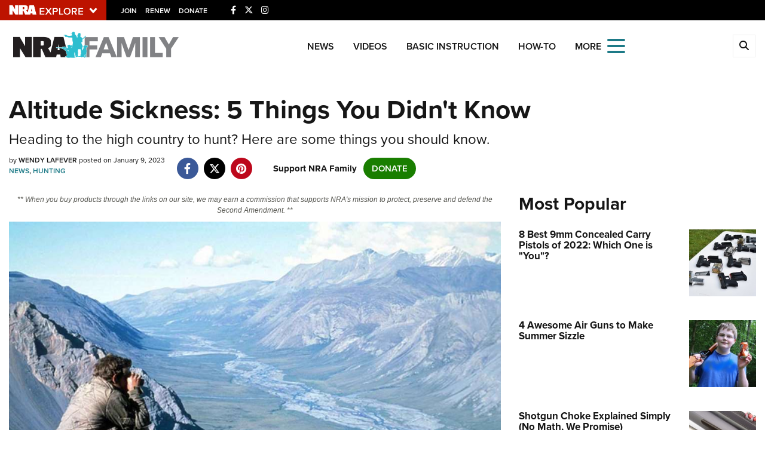

--- FILE ---
content_type: text/html; charset=utf-8
request_url: https://www.google.com/recaptcha/api2/aframe
body_size: 183
content:
<!DOCTYPE HTML><html><head><meta http-equiv="content-type" content="text/html; charset=UTF-8"></head><body><script nonce="JTsO5DLW5TuG-X5fcF6fwQ">/** Anti-fraud and anti-abuse applications only. See google.com/recaptcha */ try{var clients={'sodar':'https://pagead2.googlesyndication.com/pagead/sodar?'};window.addEventListener("message",function(a){try{if(a.source===window.parent){var b=JSON.parse(a.data);var c=clients[b['id']];if(c){var d=document.createElement('img');d.src=c+b['params']+'&rc='+(localStorage.getItem("rc::a")?sessionStorage.getItem("rc::b"):"");window.document.body.appendChild(d);sessionStorage.setItem("rc::e",parseInt(sessionStorage.getItem("rc::e")||0)+1);localStorage.setItem("rc::h",'1765602514056');}}}catch(b){}});window.parent.postMessage("_grecaptcha_ready", "*");}catch(b){}</script></body></html>

--- FILE ---
content_type: text/plain
request_url: https://www.google-analytics.com/j/collect?v=1&_v=j102&a=2037872058&t=pageview&_s=1&dl=https%3A%2F%2Fwww.nrafamily.org%2Fcontent%2Faltitude-sickness-5-things-you-didn-t-know%2F&ul=en-us%40posix&dt=Altitude%20Sickness%3A%205%20Things%20You%20Didn%27t%20Know%20%7C%20NRA%20Family&sr=1280x720&vp=1280x720&_u=YGBAiEABBAAAACAAI~&jid=1424892599&gjid=1466214143&cid=1222623406.1765602512&tid=UA-65101434-1&_gid=1814569420.1765602512&_slc=1&gtm=45He5ca1n81TFTGJZ4v812954105za200zd812954105&cd1=false&cd2=1765602510653.36odv8v&cd3=2025-12-13T05%3A08%3A30.653%2B00%3A00&gcd=13l3l3l3l1l1&dma=0&tag_exp=103116026~103200004~104527907~104528501~104684208~104684211~105391252~115583767~115938466~115938468~116184927~116184929~116217636~116217638~116251938~116251940&z=2109652817
body_size: -450
content:
2,cG-G3SFBC73R4

--- FILE ---
content_type: text/plain
request_url: https://www.google-analytics.com/j/collect?v=1&_v=j102&a=2037872058&t=pageview&_s=1&dl=https%3A%2F%2Fwww.nrafamily.org%2Fcontent%2Faltitude-sickness-5-things-you-didn-t-know%2F&ul=en-us%40posix&dt=Altitude%20Sickness%3A%205%20Things%20You%20Didn%27t%20Know%20%7C%20NRA%20Family&sr=1280x720&vp=1280x720&_u=YGDAiEABBAAAAGAAI~&jid=53183024&gjid=851500537&cid=1222623406.1765602512&tid=UA-65186417-2&_gid=1814569420.1765602512&_slc=1&gtm=45He5ca1n81TFTGJZ4v812954105za200zd812954105&cd1=false&cd2=1765602510667.7xi5wjbl&cd3=2025-12-13T05%3A08%3A30.667%2B00%3A00&gcd=13l3l3l3l1l1&dma=0&tag_exp=103116026~103200004~104527907~104528501~104684208~104684211~105391252~115583767~115938466~115938468~116184927~116184929~116217636~116217638~116251938~116251940&z=2021776480
body_size: -833
content:
2,cG-JFD68G93SY